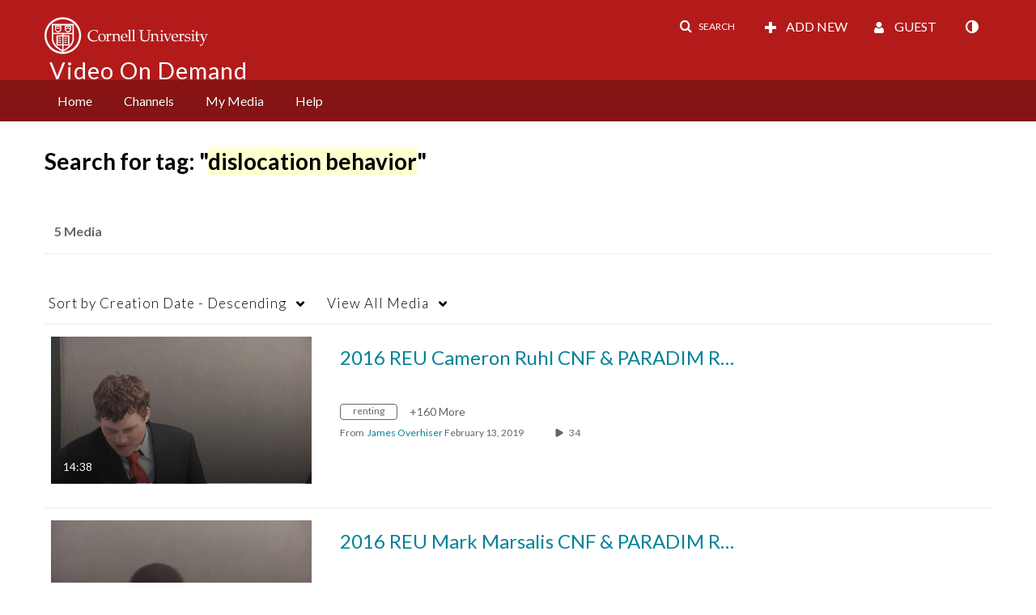

--- FILE ---
content_type: text/plain;charset=UTF-8
request_url: https://vod.video.cornell.edu/user/get-details?format=ajax&_=1769168084334
body_size: 542
content:
{"content":[{"target":"#userMobileMenuDisplayName, #userMenuDisplayName","action":"replace","content":"Guest"}],"script":"$(\"body\").trigger(\"userDetailsPopulated\");;document.querySelector(\"meta[name=xsrf-ajax-nonce]\").setAttribute(\"content\", \"[base64]\");;if (typeof KApps != \"undefined\" && typeof KApps.Accessibility != \"undefined\") {KApps.Accessibility.applySelectedMode();}"}